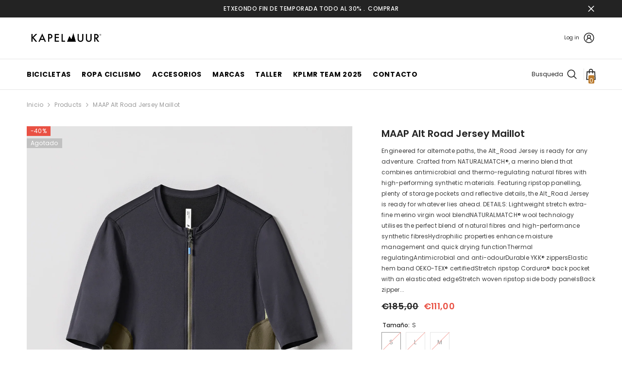

--- FILE ---
content_type: text/html; charset=utf-8
request_url: https://www.kapelmuur.es/products/alt-road-jersey-black?variant=47348910752068&section_id=template--21257883877700__main
body_size: 11516
content:
<div id="shopify-section-template--21257883877700__main" class="shopify-section"><link href="//www.kapelmuur.es/cdn/shop/t/5/assets/component-product.css?v=43660858851249573231711983004" rel="stylesheet" type="text/css" media="all" />
<link href="//www.kapelmuur.es/cdn/shop/t/5/assets/component-review.css?v=100129706126506303331711983004" rel="stylesheet" type="text/css" media="all" />
<link href="//www.kapelmuur.es/cdn/shop/t/5/assets/component-price.css?v=38426839505703049471711983003" rel="stylesheet" type="text/css" media="all" />
<link href="//www.kapelmuur.es/cdn/shop/t/5/assets/component-badge.css?v=20633729062276667811711983002" rel="stylesheet" type="text/css" media="all" />
<link href="//www.kapelmuur.es/cdn/shop/t/5/assets/component-rte.css?v=131583500676987604941711983004" rel="stylesheet" type="text/css" media="all" />
<link href="//www.kapelmuur.es/cdn/shop/t/5/assets/component-share.css?v=38383599121620234941711983004" rel="stylesheet" type="text/css" media="all" />
<link href="//www.kapelmuur.es/cdn/shop/t/5/assets/component-tab.css?v=179871520493297054841711983004" rel="stylesheet" type="text/css" media="all" />
<link href="//www.kapelmuur.es/cdn/shop/t/5/assets/component-product-form.css?v=140087122189431595481711983004" rel="stylesheet" type="text/css" media="all" />
<link href="//www.kapelmuur.es/cdn/shop/t/5/assets/component-grid.css?v=14116691739327510611711983003" rel="stylesheet" type="text/css" media="all" />




    <style type="text/css">
    #ProductSection-template--21257883877700__main .productView-thumbnail .productView-thumbnail-link:after{
        padding-bottom: 148%;
    }

    #ProductSection-template--21257883877700__main .cursor-wrapper .counter {
        color: #191919;
    }

    #ProductSection-template--21257883877700__main .cursor-wrapper .counter #count-image:before {
        background-color: #191919;
    }

    #ProductSection-template--21257883877700__main .custom-cursor__inner .arrow:before,
    #ProductSection-template--21257883877700__main .custom-cursor__inner .arrow:after {
        background-color: #000000;
    }

    #ProductSection-template--21257883877700__main .tabs-contents .toggleLink,
    #ProductSection-template--21257883877700__main .tabs .tab .tab-title {
        font-size: 18px;
        font-weight: 600;
        text-transform: none;
        padding-top: 15px;
        padding-bottom: 15px;
    }

    

    

    @media (max-width: 550px) {
        #ProductSection-template--21257883877700__main .tabs-contents .toggleLink,
        #ProductSection-template--21257883877700__main .tabs .tab .tab-title {
            font-size: 16px;
        }
    }

    @media (max-width: 767px) {
        #ProductSection-template--21257883877700__main {
            padding-top: 0px;
            padding-bottom: 0px;
        }
    }

    @media (min-width: 1025px) {
        
    }

    @media (min-width: 768px) and (max-width: 1199px) {
        #ProductSection-template--21257883877700__main {
            padding-top: 0px;
            padding-bottom: 0px;
        }
    }

    @media (min-width: 1200px) {
        #ProductSection-template--21257883877700__main {
            padding-top: 0px;
            padding-bottom: 0px;
        }
    }
</style>
<script>
    window.product_inven_array_8726429598020 = {
        
            '47348910752068': '0',
        
            '47349039432004': '0',
        
            '47349039464772': '0',
        
    };

    window.selling_array_8726429598020 = {
        
            '47348910752068': 'deny',
        
            '47349039432004': 'deny',
        
            '47349039464772': 'deny',
        
    };

    window.subtotal = {
        show: true,
        style: 1,
        text: `Añadir a carrito - [value]`
    };
  
    window.variant_image_group = 'false';
  
</script><link rel="stylesheet" href="//www.kapelmuur.es/cdn/shop/t/5/assets/component-fancybox.css?v=162524859697928915511711983003" media="print" onload="this.media='all'">
    <noscript><link href="//www.kapelmuur.es/cdn/shop/t/5/assets/component-fancybox.css?v=162524859697928915511711983003" rel="stylesheet" type="text/css" media="all" /></noscript><div class="product-details product-default" data-section-id="template--21257883877700__main" data-section-type="product" id="ProductSection-template--21257883877700__main" data-has-combo="false" data-image-opo>
    
<div class="productView-moreItem moreItem-breadcrumb "
            style="--spacing-top: 10px;
            --spacing-bottom: 20px;
            --spacing-top-mb: 0px;
            --spacing-bottom-mb: 0px;
            --breadcrumb-bg:rgba(0,0,0,0);
            --breadcrumb-mb-bg: #f6f6f6;
            "
        >
            
                <div class="breadcrumb-bg">
            
                <div class="container">
                    

<link href="//www.kapelmuur.es/cdn/shop/t/5/assets/component-breadcrumb.css?v=44178794156411635951711983002" rel="stylesheet" type="text/css" media="all" /><breadcrumb-component class="breadcrumb-container style--line_clamp_1 scroll-trigger animate--slide-in" data-collection-title="" data-collection-all="/collections/all">
        <nav class="breadcrumb breadcrumb-left" role="navigation" aria-label="breadcrumbs">
        <a class="link home-link" href="/">Inicio</a><span class="separate" aria-hidden="true"><svg xmlns="http://www.w3.org/2000/svg" viewBox="0 0 24 24"><path d="M 7.75 1.34375 L 6.25 2.65625 L 14.65625 12 L 6.25 21.34375 L 7.75 22.65625 L 16.75 12.65625 L 17.34375 12 L 16.75 11.34375 Z"></path></svg></span>
                <span>MAAP Alt Road Jersey Maillot</span><span class="observe-element" style="width: 1px; height: 1px; background: transparent; display: inline-block; flex-shrink: 0;"></span>
        </nav>
    </breadcrumb-component>
    <script type="text/javascript">
        if (typeof breadcrumbComponentDeclare == 'undefined') {
            class BreadcrumbComponent extends HTMLElement {
                constructor() {
                    super();
                    this.firstPostCollection();
                    this.getCollection();
                }

                connectedCallback() {
                    this.firstLink = this.querySelector('.link.home-link')
                    this.lastLink = this.querySelector('.observe-element')
                    this.classList.add('initialized');
                    this.initObservers();
                }

                static createHandler(position = 'first', breadcrumb = null) {
                    const handler = (entries, observer) => {
                        entries.forEach(entry => {
                            if (breadcrumb == null) return observer.disconnect();
                            if (entry.isIntersecting ) {
                                breadcrumb.classList.add(`disable-${position}`);
                            } else {
                                breadcrumb.classList.remove(`disable-${position}`);
                            }
                        })
                    }
                    return handler;
                }

                initObservers() {
                    const scrollToFirstHandler = BreadcrumbComponent.createHandler('first', this);
                    const scrollToLastHandler = BreadcrumbComponent.createHandler('last', this);
                    
                    this.scrollToFirstObserver = new IntersectionObserver(scrollToFirstHandler, { threshold: 1 });
                    this.scrollToLastObserver = new IntersectionObserver(scrollToLastHandler, { threshold: 0.6 });

                    this.scrollToFirstObserver.observe(this.firstLink);
                    this.scrollToLastObserver.observe(this.lastLink);
                }

                firstPostCollection() {
                    if (!document.body.matches('.template-collection')) return;
                    this.postCollection(true);
                    this.checkCollection();
                }

                postCollection(showCollection) {
                    const title = this.dataset.collectionTitle ? this.dataset.collectionTitle : "Products";
                    let collection = {name: title, url: window.location.pathname, show: showCollection};
                    localStorage.setItem('_breadcrumb_collection', JSON.stringify(collection));
                }

                checkCollection() {
                    document.addEventListener("click", (event) => {
                        const target = event.target;
                        if (!target.matches('.card-link')) return;
                        target.closest('.shopify-section[id*="product-grid"]') == null ? this.postCollection(false) : this.postCollection(true);
                    });
                }

                getCollection() {
                    if (!document.body.matches('.template-product')) return;
                    const collection = JSON.parse(localStorage.getItem('_breadcrumb_collection'));
                    let checkCollection = document.referrer.indexOf('/collections/') !== -1 && (new URL(document.referrer)).pathname == collection.url && collection && collection.show ? true : false;
                    const breadcrumb = `<a class="breadcrumb-collection animate--text" href="${checkCollection ? collection.url : this.dataset.collectionAll}">${checkCollection ? collection.name : "Products"}</a><span class="separate animate--text" aria-hidden="true"><svg xmlns="http://www.w3.org/2000/svg" viewBox="0 0 24 24"><path d="M 7.75 1.34375 L 6.25 2.65625 L 14.65625 12 L 6.25 21.34375 L 7.75 22.65625 L 16.75 12.65625 L 17.34375 12 L 16.75 11.34375 Z"></path></svg></span>`;
                    this.querySelectorAll('.separate')[0]?.insertAdjacentHTML("afterend", breadcrumb);
                }
            }   

            window.addEventListener('load', () => {
                customElements.define('breadcrumb-component', BreadcrumbComponent);
            })

            var breadcrumbComponentDeclare = BreadcrumbComponent;
        }
    </script>
                </div>
            
                </div>
            
        </div>
    
    <div class="container productView-container">
        <div class="productView halo-productView layout-3 positionMainImage--left productView-sticky" data-product-handle="alt-road-jersey-black"><div class="productView-top">
                    <div class="halo-productView-left productView-images clearfix scroll-trigger animate--fade-in" data-image-gallery><div class="cursor-wrapper handleMouseLeave">
                                <div class="custom-cursor custom-cursor__outer">
                                    <div class="custom-cursor custom-cursor__inner">
                                        <span class="arrow arrow-bar fadeIn"></span>
                                    </div>
                                </div>
                            </div><div class="productView-images-wrapper" data-video-popup>
                            <div class="productView-image-wrapper"><div class="productView-badge badge-left halo-productBadges halo-productBadges--left date-70447735 date1-815" data-new-badge-number="30"><span class="badge sale-badge" aria-hidden="true">-40%</span><span class="badge sold-out-badge" aria-hidden="true">
                Agotado
            </span></div>
<div class="productView-nav style-1 image-fit-unset" 
                                    data-image-gallery-main
                                    data-arrows-desk="false"
                                    data-arrows-mobi="true"
                                    data-counter-mobi="true"
                                    data-media-count="7"
                                ><div class="productView-image productView-image-adapt fit-unset" data-index="1">
                                                    <div class="productView-img-container product-single__media" data-media-id="46073157517636"
                                                        
                                                    >
                                                        <div 
                                                            class="media" 
                                                             
                                                             data-fancybox="images" href="//www.kapelmuur.es/cdn/shop/files/Alt_RoadJersey_Black_PRODUCT_CARD_HERO.jpg?v=1699459499" 
                                                        >
                                                            <img id="product-featured-image-46073157517636"
                                                                srcset="//www.kapelmuur.es/cdn/shop/files/Alt_RoadJersey_Black_PRODUCT_CARD_HERO.jpg?v=1699459499"
                                                                src="//www.kapelmuur.es/cdn/shop/files/Alt_RoadJersey_Black_PRODUCT_CARD_HERO.jpg?v=1699459499"
                                                                alt=""
                                                                sizes="(min-width: 2000px) 1500px, (min-width: 1200px) 1200px, (min-width: 768px) calc((100vw - 30px) / 2), calc(100vw - 20px)"
                                                                width="1280"
                                                                height="1800"
                                                                data-sizes="auto"
                                                                data-main-image
                                                                data-index="1"
                                                                data-cursor-image
                                                                
                                                            /></div>
                                                    </div>
                                                </div><div class="productView-image productView-image-adapt fit-unset" data-index="2">
                                                    <div class="productView-img-container product-single__media" data-media-id="46073157583172"
                                                        
                                                    >
                                                        <div 
                                                            class="media" 
                                                             
                                                             data-fancybox="images" href="//www.kapelmuur.es/cdn/shop/files/Alt_RoadJersey_Black_PDP_SPECS_01_DESKTOP_VARIANT_02.jpg?v=1699459498" 
                                                        >
                                                            <img id="product-featured-image-46073157583172"
                                                                srcset="//www.kapelmuur.es/cdn/shop/files/Alt_RoadJersey_Black_PDP_SPECS_01_DESKTOP_VARIANT_02.jpg?v=1699459498"
                                                                src="//www.kapelmuur.es/cdn/shop/files/Alt_RoadJersey_Black_PDP_SPECS_01_DESKTOP_VARIANT_02.jpg?v=1699459498"
                                                                alt=""
                                                                sizes="(min-width: 2000px) 1500px, (min-width: 1200px) 1200px, (min-width: 768px) calc((100vw - 30px) / 2), calc(100vw - 20px)"
                                                                width="1024"
                                                                height="1280"
                                                                data-sizes="auto"
                                                                data-main-image
                                                                data-index="2"
                                                                data-cursor-image
                                                                
                                                            /></div>
                                                    </div>
                                                </div><div class="productView-image productView-image-adapt fit-unset" data-index="3">
                                                    <div class="productView-img-container product-single__media" data-media-id="46073368346948"
                                                        
                                                    >
                                                        <div 
                                                            class="media" 
                                                             
                                                             data-fancybox="images" href="//www.kapelmuur.es/cdn/shop/files/Alt_RoadJersey_Natural_PDP_SPECS_01_DESKTOP_VARIANT_02.jpg?v=1699459967" 
                                                        >
                                                            <img id="product-featured-image-46073368346948"
                                                                srcset="//www.kapelmuur.es/cdn/shop/files/Alt_RoadJersey_Natural_PDP_SPECS_01_DESKTOP_VARIANT_02.jpg?v=1699459967"
                                                                src="//www.kapelmuur.es/cdn/shop/files/Alt_RoadJersey_Natural_PDP_SPECS_01_DESKTOP_VARIANT_02.jpg?v=1699459967"
                                                                alt=""
                                                                sizes="(min-width: 2000px) 1500px, (min-width: 1200px) 1200px, (min-width: 768px) calc((100vw - 30px) / 2), calc(100vw - 20px)"
                                                                width="1024"
                                                                height="1280"
                                                                data-sizes="auto"
                                                                data-main-image
                                                                data-index="3"
                                                                data-cursor-image
                                                                
                                                            /></div>
                                                    </div>
                                                </div><div class="productView-image productView-image-adapt fit-unset" data-index="4">
                                                    <div class="productView-img-container product-single__media" data-media-id="46073368412484"
                                                        
                                                    >
                                                        <div 
                                                            class="media" 
                                                             
                                                             data-fancybox="images" href="//www.kapelmuur.es/cdn/shop/files/Alt_RoadJersey_Natural_PRODUCT_CARD_HERO.jpg?v=1699459968" 
                                                        >
                                                            <img id="product-featured-image-46073368412484"
                                                                srcset="//www.kapelmuur.es/cdn/shop/files/Alt_RoadJersey_Natural_PRODUCT_CARD_HERO.jpg?v=1699459968"
                                                                src="//www.kapelmuur.es/cdn/shop/files/Alt_RoadJersey_Natural_PRODUCT_CARD_HERO.jpg?v=1699459968"
                                                                alt=""
                                                                sizes="(min-width: 2000px) 1500px, (min-width: 1200px) 1200px, (min-width: 768px) calc((100vw - 30px) / 2), calc(100vw - 20px)"
                                                                width="1280"
                                                                height="1800"
                                                                data-sizes="auto"
                                                                data-main-image
                                                                data-index="4"
                                                                data-cursor-image
                                                                
                                                            /></div>
                                                    </div>
                                                </div><div class="productView-image productView-image-adapt fit-unset" data-index="5">
                                                    <div class="productView-img-container product-single__media" data-media-id="46073368478020"
                                                        
                                                    >
                                                        <div 
                                                            class="media" 
                                                             
                                                             data-fancybox="images" href="//www.kapelmuur.es/cdn/shop/files/Alt_RoadJersey_Nightshade_PDP_ADDITIONAL_IMAGES_02_DESKTOP.jpg?v=1699459968" 
                                                        >
                                                            <img id="product-featured-image-46073368478020"
                                                                srcset="//www.kapelmuur.es/cdn/shop/files/Alt_RoadJersey_Nightshade_PDP_ADDITIONAL_IMAGES_02_DESKTOP.jpg?v=1699459968"
                                                                src="//www.kapelmuur.es/cdn/shop/files/Alt_RoadJersey_Nightshade_PDP_ADDITIONAL_IMAGES_02_DESKTOP.jpg?v=1699459968"
                                                                alt=""
                                                                sizes="(min-width: 2000px) 1500px, (min-width: 1200px) 1200px, (min-width: 768px) calc((100vw - 30px) / 2), calc(100vw - 20px)"
                                                                width="1280"
                                                                height="1600"
                                                                data-sizes="auto"
                                                                data-main-image
                                                                data-index="5"
                                                                data-cursor-image
                                                                
                                                            /></div>
                                                    </div>
                                                </div><div class="productView-image productView-image-adapt fit-unset" data-index="6">
                                                    <div class="productView-img-container product-single__media" data-media-id="46073397182788"
                                                        
                                                    >
                                                        <div 
                                                            class="media" 
                                                             
                                                             data-fancybox="images" href="//www.kapelmuur.es/cdn/shop/files/Alt_RoadJersey_Nightshade_PRODUCT_CARD_HERO.jpg?v=1699460033" 
                                                        >
                                                            <img id="product-featured-image-46073397182788"
                                                                srcset="//www.kapelmuur.es/cdn/shop/files/Alt_RoadJersey_Nightshade_PRODUCT_CARD_HERO.jpg?v=1699460033"
                                                                src="//www.kapelmuur.es/cdn/shop/files/Alt_RoadJersey_Nightshade_PRODUCT_CARD_HERO.jpg?v=1699460033"
                                                                alt=""
                                                                sizes="(min-width: 2000px) 1500px, (min-width: 1200px) 1200px, (min-width: 768px) calc((100vw - 30px) / 2), calc(100vw - 20px)"
                                                                width="1280"
                                                                height="1800"
                                                                data-sizes="auto"
                                                                data-main-image
                                                                data-index="6"
                                                                data-cursor-image
                                                                
                                                            /></div>
                                                    </div>
                                                </div><div class="productView-image productView-image-adapt fit-unset" data-index="7">
                                                    <div class="productView-img-container product-single__media" data-media-id="46073410781508"
                                                        
                                                    >
                                                        <div 
                                                            class="media" 
                                                             
                                                             data-fancybox="images" href="//www.kapelmuur.es/cdn/shop/files/Alt_RoadJersey_Nightshade_PRODUCT_CARD_HERO_8a84b0e0-2607-41a7-92db-1cccb7065292.jpg?v=1699460064" 
                                                        >
                                                            <img id="product-featured-image-46073410781508"
                                                                srcset="//www.kapelmuur.es/cdn/shop/files/Alt_RoadJersey_Nightshade_PRODUCT_CARD_HERO_8a84b0e0-2607-41a7-92db-1cccb7065292.jpg?v=1699460064"
                                                                src="//www.kapelmuur.es/cdn/shop/files/Alt_RoadJersey_Nightshade_PRODUCT_CARD_HERO_8a84b0e0-2607-41a7-92db-1cccb7065292.jpg?v=1699460064"
                                                                alt=""
                                                                sizes="(min-width: 2000px) 1500px, (min-width: 1200px) 1200px, (min-width: 768px) calc((100vw - 30px) / 2), calc(100vw - 20px)"
                                                                width="1280"
                                                                height="1800"
                                                                data-sizes="auto"
                                                                data-main-image
                                                                data-index="7"
                                                                data-cursor-image
                                                                
                                                            /></div>
                                                    </div>
                                                </div></div><div class="productView-videoPopup"></div><div class="productView-iconZoom">
                                        <svg  class="icon icon-zoom-1" xmlns="http://www.w3.org/2000/svg" aria-hidden="true" focusable="false" role="presentation" viewBox="0 0 448 512"><path d="M416 176V86.63L246.6 256L416 425.4V336c0-8.844 7.156-16 16-16s16 7.156 16 16v128c0 8.844-7.156 16-16 16h-128c-8.844 0-16-7.156-16-16s7.156-16 16-16h89.38L224 278.6L54.63 448H144C152.8 448 160 455.2 160 464S152.8 480 144 480h-128C7.156 480 0 472.8 0 464v-128C0 327.2 7.156 320 16 320S32 327.2 32 336v89.38L201.4 256L32 86.63V176C32 184.8 24.84 192 16 192S0 184.8 0 176v-128C0 39.16 7.156 32 16 32h128C152.8 32 160 39.16 160 48S152.8 64 144 64H54.63L224 233.4L393.4 64H304C295.2 64 288 56.84 288 48S295.2 32 304 32h128C440.8 32 448 39.16 448 48v128C448 184.8 440.8 192 432 192S416 184.8 416 176z"></path></svg>
                                    </div></div><div class="productView-thumbnail-wrapper">
                                    <div class="productView-for clearfix" data-max-thumbnail-to-show="4"><div class="productView-thumbnail" data-media-id="template--21257883877700__main-46073157517636">
                                                        <div class="productView-thumbnail-link" data-image="//www.kapelmuur.es/cdn/shop/files/Alt_RoadJersey_Black_PRODUCT_CARD_HERO_large.jpg?v=1699459499">
                                                            <img srcset="//www.kapelmuur.es/cdn/shop/files/Alt_RoadJersey_Black_PRODUCT_CARD_HERO_medium.jpg?v=1699459499" src="//www.kapelmuur.es/cdn/shop/files/Alt_RoadJersey_Black_PRODUCT_CARD_HERO_medium.jpg?v=1699459499" alt="MAAP Alt Road Jersey Maillot"  /></div>
                                                    </div><div class="productView-thumbnail" data-media-id="template--21257883877700__main-46073157583172">
                                                        <div class="productView-thumbnail-link" data-image="//www.kapelmuur.es/cdn/shop/files/Alt_RoadJersey_Black_PDP_SPECS_01_DESKTOP_VARIANT_02_large.jpg?v=1699459498">
                                                            <img srcset="//www.kapelmuur.es/cdn/shop/files/Alt_RoadJersey_Black_PDP_SPECS_01_DESKTOP_VARIANT_02_medium.jpg?v=1699459498" src="//www.kapelmuur.es/cdn/shop/files/Alt_RoadJersey_Black_PDP_SPECS_01_DESKTOP_VARIANT_02_medium.jpg?v=1699459498" alt="MAAP Alt Road Jersey Maillot"  /></div>
                                                    </div><div class="productView-thumbnail" data-media-id="template--21257883877700__main-46073368346948">
                                                        <div class="productView-thumbnail-link" data-image="//www.kapelmuur.es/cdn/shop/files/Alt_RoadJersey_Natural_PDP_SPECS_01_DESKTOP_VARIANT_02_large.jpg?v=1699459967">
                                                            <img srcset="//www.kapelmuur.es/cdn/shop/files/Alt_RoadJersey_Natural_PDP_SPECS_01_DESKTOP_VARIANT_02_medium.jpg?v=1699459967" src="//www.kapelmuur.es/cdn/shop/files/Alt_RoadJersey_Natural_PDP_SPECS_01_DESKTOP_VARIANT_02_medium.jpg?v=1699459967" alt="MAAP Alt Road Jersey Maillot"  /></div>
                                                    </div><div class="productView-thumbnail" data-media-id="template--21257883877700__main-46073368412484">
                                                        <div class="productView-thumbnail-link" data-image="//www.kapelmuur.es/cdn/shop/files/Alt_RoadJersey_Natural_PRODUCT_CARD_HERO_large.jpg?v=1699459968">
                                                            <img srcset="//www.kapelmuur.es/cdn/shop/files/Alt_RoadJersey_Natural_PRODUCT_CARD_HERO_medium.jpg?v=1699459968" src="//www.kapelmuur.es/cdn/shop/files/Alt_RoadJersey_Natural_PRODUCT_CARD_HERO_medium.jpg?v=1699459968" alt="MAAP Alt Road Jersey Maillot"  /></div>
                                                    </div><div class="productView-thumbnail" data-media-id="template--21257883877700__main-46073368478020">
                                                        <div class="productView-thumbnail-link" data-image="//www.kapelmuur.es/cdn/shop/files/Alt_RoadJersey_Nightshade_PDP_ADDITIONAL_IMAGES_02_DESKTOP_large.jpg?v=1699459968">
                                                            <img srcset="//www.kapelmuur.es/cdn/shop/files/Alt_RoadJersey_Nightshade_PDP_ADDITIONAL_IMAGES_02_DESKTOP_medium.jpg?v=1699459968" src="//www.kapelmuur.es/cdn/shop/files/Alt_RoadJersey_Nightshade_PDP_ADDITIONAL_IMAGES_02_DESKTOP_medium.jpg?v=1699459968" alt="MAAP Alt Road Jersey Maillot"  /></div>
                                                    </div><div class="productView-thumbnail" data-media-id="template--21257883877700__main-46073397182788">
                                                        <div class="productView-thumbnail-link" data-image="//www.kapelmuur.es/cdn/shop/files/Alt_RoadJersey_Nightshade_PRODUCT_CARD_HERO_large.jpg?v=1699460033">
                                                            <img srcset="//www.kapelmuur.es/cdn/shop/files/Alt_RoadJersey_Nightshade_PRODUCT_CARD_HERO_medium.jpg?v=1699460033" src="//www.kapelmuur.es/cdn/shop/files/Alt_RoadJersey_Nightshade_PRODUCT_CARD_HERO_medium.jpg?v=1699460033" alt="MAAP Alt Road Jersey Maillot"  /></div>
                                                    </div><div class="productView-thumbnail" data-media-id="template--21257883877700__main-46073410781508">
                                                        <div class="productView-thumbnail-link" data-image="//www.kapelmuur.es/cdn/shop/files/Alt_RoadJersey_Nightshade_PRODUCT_CARD_HERO_8a84b0e0-2607-41a7-92db-1cccb7065292_large.jpg?v=1699460064">
                                                            <img srcset="//www.kapelmuur.es/cdn/shop/files/Alt_RoadJersey_Nightshade_PRODUCT_CARD_HERO_8a84b0e0-2607-41a7-92db-1cccb7065292_medium.jpg?v=1699460064" src="//www.kapelmuur.es/cdn/shop/files/Alt_RoadJersey_Nightshade_PRODUCT_CARD_HERO_8a84b0e0-2607-41a7-92db-1cccb7065292_medium.jpg?v=1699460064" alt="MAAP Alt Road Jersey Maillot"  /></div>
                                                    </div></div>
                                </div></div>
                    </div>
                    <div class="halo-productView-right productView-details clearfix">
                        <div class="productView-product clearfix"><div class="productView-moreItem scroll-trigger animate--slide-in"
                                            style="--spacing-top: 0px;
                                            --spacing-bottom: 10px"
                                        >
                                            <h1 class="productView-title" style="--color-title: #232323;--fontsize-text: 20px;--fontsize-mb-text: 18px;"><span>MAAP Alt Road Jersey Maillot</span></h1>
                                        </div><div class="productView-moreItem scroll-trigger animate--slide-in"
                                            style="--spacing-top: 0px;
                                            --spacing-bottom: 12px"
                                        >
                                            <div class="productView-desc halo-text-format" 
        style="--color-text: #3c3c3c;
        --fontsize-text: 12px"
    >
        Engineered for alternate paths, the Alt_Road Jersey is ready for any adventure. Crafted from NATURALMATCH®, a merino blend that combines antimicrobial and thermo-regulating natural fibres with high-performing synthetic materials. Featuring ripstop panelling, plenty of storage pockets and reflective details, the Alt_Road Jersey is ready for whatever lies ahead. DETAILS: Lightweight stretch extra-fine merino virgin wool blendNATURALMATCH® wool technology utilises the perfect blend of natural fibres and high-performance synthetic fibresHydrophilic properties enhance moisture management and quick drying functionThermal regulatingAntimicrobial and anti-odourDurable YKK® zippersElastic hem band OEKO-TEX® certifiedStretch ripstop Cordura® back pocket with an elasticated edgeStretch woven ripstop side body panelsBack zipper...
    </div>
                                        </div>
                                        <div class="productView-moreItem scroll-trigger animate--slide-in"
                                            style="--spacing-top: 0px;
                                            --spacing-bottom: 17px;
                                            --fontsize-text: 18px"
                                        >
                                            
                                                <div class="productView-price no-js-hidden clearfix" id="product-price-8726429598020"><div class="price price--medium price--sold-out  price--on-sale ">
    <dl><div class="price__regular"><dd class="price__last"><span class="price-item price-item--regular">€111,00</span></dd>
        </div>
        <div class="price__sale"><dd class="price__compare"><s class="price-item price-item--regular">€185,00</s></dd><dd class="price__last"><span class="price-item price-item--sale">€111,00</span></dd></div>
        <small class="unit-price caption hidden">
            <dt class="visually-hidden">Unit price</dt>
            <dd class="price__last"><span></span><span aria-hidden="true">/</span><span class="visually-hidden">&nbsp;per&nbsp;</span><span></span></dd>
        </small>
    </dl>
</div>
</div>
                                            
                                        </div>
                                            <div class="productView-moreItem productView-moreItem-product-variant scroll-trigger animate--slide-in"
                                                style="--spacing-top: 0px;
                                                --spacing-bottom: 0px"
                                            >
                                                <div class="productView-options" style="--color-border: #e6e6e6"><div class="productView-variants halo-productOptions" id="product-option-8726429598020"  data-type="button"><variant-radios class="no-js-hidden product-option has-default" data-product="8726429598020" data-section="template--21257883877700__main" data-url="/products/alt-road-jersey-black"><fieldset class="js product-form__input clearfix" data-product-attribute="set-rectangle" data-option-index="0">
                            <legend class="form__label">
                                Tamaño:
                                <span data-header-option>
                                    S
                                </span>
                            </legend><input class="product-form__radio" type="radio" id="option-8726429598020-Tamaño-0"
                                        name="Tamaño"
                                        value="S"
                                        checked
                                        
                                        data-variant-id="47348910752068"
                                    ><label class="product-form__label soldout" for="option-8726429598020-Tamaño-0" data-variant-id="47348910752068">
                                            <span class="text">S</span>
                                        </label><input class="product-form__radio" type="radio" id="option-8726429598020-Tamaño-1"
                                        name="Tamaño"
                                        value="L"
                                        
                                        
                                        data-variant-id="47349039432004"
                                    ><label class="product-form__label soldout" for="option-8726429598020-Tamaño-1" data-variant-id="47349039432004">
                                            <span class="text">L</span>
                                        </label><input class="product-form__radio" type="radio" id="option-8726429598020-Tamaño-2"
                                        name="Tamaño"
                                        value="M"
                                        
                                        
                                        data-variant-id="47349039464772"
                                    ><label class="product-form__label soldout" for="option-8726429598020-Tamaño-2" data-variant-id="47349039464772">
                                            <span class="text">M</span>
                                        </label></fieldset><fieldset class="js product-form__input product-form__swatch clearfix" data-product-attribute="set-rectangle" data-option-index="1">
                            <legend class="form__label">
                                Color:
                                <span data-header-option>
                                    BLACK
                                </span>
                            </legend><input class="product-form__radio" type="radio" id="option-8726429598020-Color-0"
                                        name="Color"
                                        value="BLACK"
                                        checked
                                        
                                        data-variant-id="47348910752068"
                                    ><label class="product-form__label soldout" name="Color" for="option-8726429598020-Color-0" data-variant-id="47348910752068">
                                            <span
                                                class="pattern"
                                                style="background-color: black; background-image: url(//www.kapelmuur.es/cdn/shop/files/Alt_RoadJersey_Black_PRODUCT_CARD_HERO_130x.jpg?v=1699459499);"
                                            ></span>
                                            
                                                <span class="expand">
                                                    <img srcset="//www.kapelmuur.es/cdn/shop/files/Alt_RoadJersey_Black_PRODUCT_CARD_HERO_75x.jpg?v=1699459499" src="//www.kapelmuur.es/cdn/shop/files/Alt_RoadJersey_Black_PRODUCT_CARD_HERO_75x.jpg?v=1699459499" sizes="75px" loading="lazy">
                                                </span>
                                            
                                        </label><input class="product-form__radio" type="radio" id="option-8726429598020-Color-1"
                                        name="Color"
                                        value="NATURAL"
                                        
                                        
                                        data-variant-id="47349039432004"
                                    ><label class="product-form__label soldout" name="Color" for="option-8726429598020-Color-1" data-variant-id="47349039432004">
                                            <span
                                                class="pattern"
                                                style="background-color: natural; background-image: url(//www.kapelmuur.es/cdn/shop/files/Alt_RoadJersey_Natural_PRODUCT_CARD_HERO_130x.jpg?v=1699459968);"
                                            ></span>
                                            
                                                <span class="expand">
                                                    <img srcset="//www.kapelmuur.es/cdn/shop/files/Alt_RoadJersey_Natural_PRODUCT_CARD_HERO_75x.jpg?v=1699459968" src="//www.kapelmuur.es/cdn/shop/files/Alt_RoadJersey_Natural_PRODUCT_CARD_HERO_75x.jpg?v=1699459968" sizes="75px" loading="lazy">
                                                </span>
                                            
                                        </label><input class="product-form__radio" type="radio" id="option-8726429598020-Color-2"
                                        name="Color"
                                        value="NIGHTSHADE"
                                        
                                        
                                        data-variant-id="47349039464772"
                                    ><label class="product-form__label soldout" name="Color" for="option-8726429598020-Color-2" data-variant-id="47349039464772">
                                            <span
                                                class="pattern"
                                                style="background-color: nightshade; background-image: url(//www.kapelmuur.es/cdn/shop/files/Alt_RoadJersey_Nightshade_PRODUCT_CARD_HERO_130x.jpg?v=1699460033);"
                                            ></span>
                                            
                                                <span class="expand">
                                                    <img srcset="//www.kapelmuur.es/cdn/shop/files/Alt_RoadJersey_Nightshade_PRODUCT_CARD_HERO_75x.jpg?v=1699460033" src="//www.kapelmuur.es/cdn/shop/files/Alt_RoadJersey_Nightshade_PRODUCT_CARD_HERO_75x.jpg?v=1699460033" sizes="75px" loading="lazy">
                                                </span>
                                            
                                        </label></fieldset><script type="application/json">
                        [{"id":47348910752068,"title":"S \/ BLACK","option1":"S","option2":"BLACK","option3":null,"sku":"","requires_shipping":true,"taxable":true,"featured_image":{"id":53251753771332,"product_id":8726429598020,"position":1,"created_at":"2023-11-08T17:04:56+01:00","updated_at":"2023-11-08T17:04:59+01:00","alt":null,"width":1280,"height":1800,"src":"\/\/www.kapelmuur.es\/cdn\/shop\/files\/Alt_RoadJersey_Black_PRODUCT_CARD_HERO.jpg?v=1699459499","variant_ids":[47348910752068]},"available":false,"name":"MAAP Alt Road Jersey Maillot - S \/ BLACK","public_title":"S \/ BLACK","options":["S","BLACK"],"price":11100,"weight":0,"compare_at_price":18500,"inventory_management":"shopify","barcode":"","featured_media":{"alt":null,"id":46073157517636,"position":1,"preview_image":{"aspect_ratio":0.711,"height":1800,"width":1280,"src":"\/\/www.kapelmuur.es\/cdn\/shop\/files\/Alt_RoadJersey_Black_PRODUCT_CARD_HERO.jpg?v=1699459499"}},"requires_selling_plan":false,"selling_plan_allocations":[]},{"id":47349039432004,"title":"L \/ NATURAL","option1":"L","option2":"NATURAL","option3":null,"sku":"","requires_shipping":true,"taxable":true,"featured_image":{"id":53251963027780,"product_id":8726429598020,"position":4,"created_at":"2023-11-08T17:12:45+01:00","updated_at":"2023-11-08T17:12:48+01:00","alt":null,"width":1280,"height":1800,"src":"\/\/www.kapelmuur.es\/cdn\/shop\/files\/Alt_RoadJersey_Natural_PRODUCT_CARD_HERO.jpg?v=1699459968","variant_ids":[47349039432004]},"available":false,"name":"MAAP Alt Road Jersey Maillot - L \/ NATURAL","public_title":"L \/ NATURAL","options":["L","NATURAL"],"price":11100,"weight":0,"compare_at_price":18500,"inventory_management":"shopify","barcode":"","featured_media":{"alt":null,"id":46073368412484,"position":4,"preview_image":{"aspect_ratio":0.711,"height":1800,"width":1280,"src":"\/\/www.kapelmuur.es\/cdn\/shop\/files\/Alt_RoadJersey_Natural_PRODUCT_CARD_HERO.jpg?v=1699459968"}},"requires_selling_plan":false,"selling_plan_allocations":[]},{"id":47349039464772,"title":"M \/ NIGHTSHADE","option1":"M","option2":"NIGHTSHADE","option3":null,"sku":"","requires_shipping":true,"taxable":true,"featured_image":{"id":53251989668164,"product_id":8726429598020,"position":6,"created_at":"2023-11-08T17:13:53+01:00","updated_at":"2023-11-08T17:13:53+01:00","alt":null,"width":1280,"height":1800,"src":"\/\/www.kapelmuur.es\/cdn\/shop\/files\/Alt_RoadJersey_Nightshade_PRODUCT_CARD_HERO.jpg?v=1699460033","variant_ids":[47349039464772]},"available":false,"name":"MAAP Alt Road Jersey Maillot - M \/ NIGHTSHADE","public_title":"M \/ NIGHTSHADE","options":["M","NIGHTSHADE"],"price":11100,"weight":0,"compare_at_price":18500,"inventory_management":"shopify","barcode":"","featured_media":{"alt":null,"id":46073397182788,"position":6,"preview_image":{"aspect_ratio":0.711,"height":1800,"width":1280,"src":"\/\/www.kapelmuur.es\/cdn\/shop\/files\/Alt_RoadJersey_Nightshade_PRODUCT_CARD_HERO.jpg?v=1699460033"}},"requires_selling_plan":false,"selling_plan_allocations":[]}]
                    </script>
                </variant-radios></div>
        <noscript>
            <div class="product-form__input">
                <label class="form__label" for="Variants-template--21257883877700__main">
                    Variates
                </label>
                <div class="select">
                <select name="id" id="Variants-template--21257883877700__main" class="select__select" form="product-form"><option
                            selected="selected"
                            disabled
                            value="47348910752068"
                        >
                            S / BLACK
 - Agotado
                            - €111,00
                        </option><option
                            
                            disabled
                            value="47349039432004"
                        >
                            L / NATURAL
 - Agotado
                            - €111,00
                        </option><option
                            
                            disabled
                            value="47349039464772"
                        >
                            M / NIGHTSHADE
 - Agotado
                            - €111,00
                        </option></select>
            </div>
          </div>
        </noscript></div>
                                            </div>
                                        
<div class="productView-moreItem scroll-trigger animate--slide-in"
                                            style="--spacing-top: 0px;
                                            --spacing-bottom: 12px"
                                        >
                                            
                                        </div>


                                            <div class="productView-moreItem"
                                                style="--spacing-top: 0px;
                                                --spacing-bottom: 15px"
                                            >
                                                <div class="productView-buttons"><form method="post" action="/cart/add" id="product-form-installment-8726429598020" accept-charset="UTF-8" class="installment caption-large" enctype="multipart/form-data"><input type="hidden" name="form_type" value="product" /><input type="hidden" name="utf8" value="✓" /><input type="hidden" name="id" value="47348910752068">
        
<input type="hidden" name="product-id" value="8726429598020" /><input type="hidden" name="section-id" value="template--21257883877700__main" /></form><product-form class="productView-form product-form"><form method="post" action="/cart/add" id="product-form-8726429598020" accept-charset="UTF-8" class="form" enctype="multipart/form-data" novalidate="novalidate" data-type="add-to-cart-form"><input type="hidden" name="form_type" value="product" /><input type="hidden" name="utf8" value="✓" /><div class="productView-group"><div class="productView-subtotal">
                            <span class="text">Subtotal: </span>
                            <span class="money-subtotal">€111,00</span>
                        </div><div class="pvGroup-row"><quantity-input class="productView-quantity quantity__group quantity__group--1 quantity__style--1 clearfix">
	    <label class="form-label quantity__label" for="quantity-8726429598020">
	        Quantity:
	    </label>
	    <div class="quantity__container">
		    <button type="button" name="minus" class="minus btn-quantity">
		    	<span class="visually-hidden">Decrease quantity for MAAP Alt Road Jersey Maillot</span>
		    </button>
		    <input class="form-input quantity__input" type="number" name="quantity" min="1" value="1" inputmode="numeric" pattern="[0-9]*" id="quantity-8726429598020" data-product="8726429598020" data-price="11100">
		    <button type="button" name="plus" class="plus btn-quantity">
		    	<span class="visually-hidden">Increase quantity for MAAP Alt Road Jersey Maillot</span>
		    </button>
	    </div>
	</quantity-input>
<div class="productView-groupTop">
                        <div class="productView-action productView-action-2 scroll-trigger animate--slide-in" style="--atc-color: #ffffff;--atc-bg-color: #232323;--atc-border-color: #232323;--atc-color-hover: #232323;--atc-bg-color-hover: #ffffff;--atc-border-color-hover: #232323">
                            <input type="hidden" name="id" value="47348910752068">
                            <div class="product-form__buttons"><button type="submit" name="add" data-btn-addToCart class="product-form__submit button" id="product-add-to-cart" disabled>Agotado</button></div>
                        </div></div>
                </div><div class="productView-groupBottom scroll-trigger animate--slide-in"><div class="productView-groupItem">
                            <div class="productView-payment"  id="product-checkout-8726429598020" style="--bin-color: #232323;--bin-bg-color: #ffffff;--bin-border-color: #acacac;--bin-color-hover: #ffffff;--bin-bg-color-hover: #232323;--bin-border-color-hover: #232323"> 
                                <div data-shopify="payment-button" class="shopify-payment-button"> <shopify-accelerated-checkout recommended="{&quot;supports_subs&quot;:true,&quot;supports_def_opts&quot;:false,&quot;name&quot;:&quot;shop_pay&quot;,&quot;wallet_params&quot;:{&quot;shopId&quot;:78672789828,&quot;merchantName&quot;:&quot;Kapelmuur&quot;,&quot;personalized&quot;:true}}" fallback="{&quot;supports_subs&quot;:true,&quot;supports_def_opts&quot;:true,&quot;name&quot;:&quot;buy_it_now&quot;,&quot;wallet_params&quot;:{}}" access-token="cfa3e72517d5991e13ada4988ea8b795" buyer-country="ES" buyer-locale="es" buyer-currency="EUR" variant-params="[{&quot;id&quot;:47348910752068,&quot;requiresShipping&quot;:true},{&quot;id&quot;:47349039432004,&quot;requiresShipping&quot;:true},{&quot;id&quot;:47349039464772,&quot;requiresShipping&quot;:true}]" shop-id="78672789828" enabled-flags="[&quot;d6d12da0&quot;]" disabled > <div class="shopify-payment-button__button" role="button" disabled aria-hidden="true" style="background-color: transparent; border: none"> <div class="shopify-payment-button__skeleton">&nbsp;</div> </div> <div class="shopify-payment-button__more-options shopify-payment-button__skeleton" role="button" disabled aria-hidden="true">&nbsp;</div> </shopify-accelerated-checkout> <small id="shopify-buyer-consent" class="hidden" aria-hidden="true" data-consent-type="subscription"> Este artículo es una compra recurrente o diferida. Al continuar, acepto la <span id="shopify-subscription-policy-button">política de cancelación</span> y autorizo a realizar cargos en mi forma de pago según los precios, la frecuencia y las fechas indicadas en esta página hasta que se prepare mi pedido o yo lo cancele, si está permitido. </small> </div>
                            </div>
                        </div>
                    </div></div><input type="hidden" name="product-id" value="8726429598020" /><input type="hidden" name="section-id" value="template--21257883877700__main" /></form></product-form><div class="productView-notifyMe halo-notifyMe scroll-trigger animate--slide-in" style="display: none;">
            <form method="post" action="/contact#ContactForm-notifyMe" id="ContactForm-notifyMe" accept-charset="UTF-8" class="notifyMe-form contact-form"><input type="hidden" name="form_type" value="contact" /><input type="hidden" name="utf8" value="✓" /><input type="hidden" name="contact[Form]" value="Notify me"/>
    <input type="hidden" class="halo-notify-product-site" name="contact[Shop name]" value="Kapelmuur"/>
    <input type="hidden" class="halo-notify-product-site-url" name="contact[Link]" value="https://www.kapelmuur.es"/>
    <input type="hidden" class="halo-notify-product-title" name="contact[Product title]" value="MAAP Alt Road Jersey Maillot" />
    <input type="hidden" class="halo-notify-product-link" name="contact[Product URL]" value="https://www.kapelmuur.es/products/alt-road-jersey-black"/>
    <input type="hidden" class="halo-notify-product-variant" name="contact[Product variant]" value="S / BLACK"/>

    <div class="form-field">
        <label class="form-label" for="halo-notify-email8726429598020">Leave your email and we will notify as soon as the product / variant is back in stock</label>
        <input class="form-input form-input-placeholder" type="email" name="contact[email]" required id="halo-notify-email8726429598020" placeholder="Insert your email">
        <button type="submit" class="button button-1" id="halo-btn-notify8726429598020" data-button-message="notifyMe">Subscribe</button>
    </div></form><div class="notifyMe-text"></div>
        </div></div>
                                            </div>
                                        
<div class="productView-moreItem scroll-trigger animate--slide-in"
                                            style="--spacing-top: 30px;
                                            --spacing-bottom: 0px;
                                            "
                                        >
                                            <complementary-products class="productView-complementary complementary-products style-2 no-js-hidden" id="complementary-product-data" data-complementary-product data-url="/recommendations/products?section_id=template--21257883877700__main&product_id=8726429598020&limit=10&intent=complementary"></complementary-products>
                                            <script src="//www.kapelmuur.es/cdn/shop/t/5/assets/build-complementary-products.js?v=73501869613274300751711983002" defer="defer"></script>
                                        </div></div>
                    </div>
                </div>
<link href="//www.kapelmuur.es/cdn/shop/t/5/assets/component-sticky-add-to-cart.css?v=69113619301122587791711983004" rel="stylesheet" type="text/css" media="all" />
                    <sticky-add-to-cart class="productView-stickyCart style-1" data-sticky-add-to-cart>
    <div class="container">
        <a href="javascript:void(0)" class="sticky-product-close close" data-close-sticky-add-to-cart>
            <svg xmlns="http://www.w3.org/2000/svg" viewBox="0 0 48 48" ><path d="M 38.982422 6.9707031 A 2.0002 2.0002 0 0 0 37.585938 7.5859375 L 24 21.171875 L 10.414062 7.5859375 A 2.0002 2.0002 0 0 0 8.9785156 6.9804688 A 2.0002 2.0002 0 0 0 7.5859375 10.414062 L 21.171875 24 L 7.5859375 37.585938 A 2.0002 2.0002 0 1 0 10.414062 40.414062 L 24 26.828125 L 37.585938 40.414062 A 2.0002 2.0002 0 1 0 40.414062 37.585938 L 26.828125 24 L 40.414062 10.414062 A 2.0002 2.0002 0 0 0 38.982422 6.9707031 z"/></svg>
        </a>
        <div class="sticky-product-wrapper">
            <div class="sticky-product clearfix"><div class="sticky-left">
                    <div class="sticky-image" data-image-sticky-add-to-cart>
                        <img srcset="//www.kapelmuur.es/cdn/shop/files/Alt_RoadJersey_Black_PRODUCT_CARD_HERO_1200x.jpg?v=1699459499" src="//www.kapelmuur.es/cdn/shop/files/Alt_RoadJersey_Black_PRODUCT_CARD_HERO_1200x.jpg?v=1699459499" alt="MAAP Alt Road Jersey Maillot" sizes="1200px" loading="lazy">
                    </div>
                    
                        <div class="sticky-info"><h4 class="sticky-title">
                                MAAP Alt Road Jersey Maillot
                            </h4>
                            
                                
                                
                                <div class="sticky-price has-compare-price">
                                    
                                        
                                            <s class="money-compare-price" data-compare-price="18500">€185,00</s>
                                        
                                    
                                    <span class="money-subtotal">€111,00</span>
                                </div>
                            
                        </div>
                    
                </div>
                <div class="sticky-right sticky-content">
                    
<div class="sticky-actions sticky-actions-2"><form method="post" action="/cart/add" id="product-form-sticky-8726429598020" accept-charset="UTF-8" class="form" enctype="multipart/form-data" novalidate="novalidate" data-type="add-to-cart-form"><input type="hidden" name="form_type" value="product" /><input type="hidden" name="utf8" value="✓" />
                            <input type="hidden" name="id" value="47348910752068"><button
                                    type="submit"
                                    name="add"
                                    data-btn-addToCart
                                    class="product-form__submit button button--primary"
                                    id="product-sticky-add-to-cart"
                                    disabled
                                >
                                    Agotado
                                </button><input type="hidden" name="product-id" value="8726429598020" /><input type="hidden" name="section-id" value="template--21257883877700__main" /></form>
                        
                            <div class="empty-add-cart-button-wrapper"><quantity-input class="productView-quantity quantity__group quantity__group--3 quantity__style--1 clearfix">
	    <label class="form-label quantity__label" for="quantity-8726429598020-3">
	        Quantity:
	    </label>
	    <div class="quantity__container">
		    <button type="button" name="minus" class="minus btn-quantity">
		    	<span class="visually-hidden">Decrease quantity for MAAP Alt Road Jersey Maillot</span>
		    </button>
		    <input class="form-input quantity__input" type="number" name="quantity" min="1" value="1" inputmode="numeric" pattern="[0-9]*" id="quantity-8726429598020-3" data-product="8726429598020" data-price="11100">
		    <button type="button" name="plus" class="plus btn-quantity">
		    	<span class="visually-hidden">Increase quantity for MAAP Alt Road Jersey Maillot</span>
		    </button>
	    </div>
	</quantity-input>
<button
                                        class="product-form__submit button button--primary"
                                        id="show-sticky-product">
                                            Añadir al carrito
                                    </button>
                            </div>
                        
                    </div></div>
            </div>
        </div>
        <a href="javascript:void(0)" class="sticky-product-expand" data-expand-sticky-add-to-cart>
            <svg xmlns="http://www.w3.org/2000/svg" viewBox="0 0 32 32" class="icon icon-cart stroke-w-0" aria-hidden="true" focusable="false" role="presentation" xmlns="http://www.w3.org/2000/svg"><path d="M 16 3 C 13.253906 3 11 5.253906 11 8 L 11 9 L 6.0625 9 L 6 9.9375 L 5 27.9375 L 4.9375 29 L 27.0625 29 L 27 27.9375 L 26 9.9375 L 25.9375 9 L 21 9 L 21 8 C 21 5.253906 18.746094 3 16 3 Z M 16 5 C 17.65625 5 19 6.34375 19 8 L 19 9 L 13 9 L 13 8 C 13 6.34375 14.34375 5 16 5 Z M 7.9375 11 L 11 11 L 11 14 L 13 14 L 13 11 L 19 11 L 19 14 L 21 14 L 21 11 L 24.0625 11 L 24.9375 27 L 7.0625 27 Z"/></svg>
        </a>
    </div>
    
    
        <div class="no-js-hidden product-option has-default sticky-product-mobile" data-product="8726429598020" data-section="template--21257883877700__main" data-url="/products/alt-road-jersey-black">
            <div class="sticky-product-mobile-header">
                <a href="javascript:void(0)" class="sticky-product-close close" data-close-sticky-mobile>
                    <svg xmlns="http://www.w3.org/2000/svg" version="1.0" viewBox="0 0 256.000000 256.000000" preserveAspectRatio="xMidYMid meet" ><g transform="translate(0.000000,256.000000) scale(0.100000,-0.100000)" fill="#000000" stroke="none"><path d="M34 2526 c-38 -38 -44 -76 -18 -116 9 -14 265 -274 568 -577 l551 -553 -551 -553 c-303 -303 -559 -563 -568 -577 -26 -40 -20 -78 18 -116 38 -38 76 -44 116 -18 14 9 274 265 578 568 l552 551 553 -551 c303 -303 563 -559 577 -568 40 -26 78 -20 116 18 38 38 44 76 18 116 -9 14 -265 274 -568 578 l-551 552 551 553 c303 303 559 563 568 577 26 40 20 78 -18 116 -38 38 -76 44 -116 18 -14 -9 -274 -265 -577 -568 l-553 -551 -552 551 c-304 303 -564 559 -578 568 -40 26 -78 20 -116 -18z"/></g></svg>
                </a>
            </div>
            <div class="sticky-product-mobile-content halo-productView-mobile">
                <div class="productView-thumbnail-wrapper is-hidden-desktop">
                    <div class="productView-for mobile clearfix" data-max-thumbnail-to-show="2"><div class="productView-thumbnail filter-maap-alt-road-jersey-maillot" data-media-id="template--21257883877700__main-46073157517636">
                                        <div class="productView-thumbnail-link animated-loading" data-image="//www.kapelmuur.es/cdn/shop/files/Alt_RoadJersey_Black_PRODUCT_CARD_HERO_1024x1024.jpg?v=1699459499">
                                            <img src="//www.kapelmuur.es/cdn/shop/files/Alt_RoadJersey_Black_PRODUCT_CARD_HERO.jpg?v=1699459499" alt="MAAP Alt Road Jersey Maillot" title="MAAP Alt Road Jersey Maillot" loading="lazy" />
                                        </div>
                                    </div><div class="productView-thumbnail filter-maap-alt-road-jersey-maillot" data-media-id="template--21257883877700__main-46073157583172">
                                        <div class="productView-thumbnail-link animated-loading" data-image="//www.kapelmuur.es/cdn/shop/files/Alt_RoadJersey_Black_PDP_SPECS_01_DESKTOP_VARIANT_02_1024x1024.jpg?v=1699459498">
                                            <img src="//www.kapelmuur.es/cdn/shop/files/Alt_RoadJersey_Black_PDP_SPECS_01_DESKTOP_VARIANT_02.jpg?v=1699459498" alt="MAAP Alt Road Jersey Maillot" title="MAAP Alt Road Jersey Maillot" loading="lazy" />
                                        </div>
                                    </div><div class="productView-thumbnail filter-maap-alt-road-jersey-maillot" data-media-id="template--21257883877700__main-46073368346948">
                                        <div class="productView-thumbnail-link animated-loading" data-image="//www.kapelmuur.es/cdn/shop/files/Alt_RoadJersey_Natural_PDP_SPECS_01_DESKTOP_VARIANT_02_1024x1024.jpg?v=1699459967">
                                            <img src="//www.kapelmuur.es/cdn/shop/files/Alt_RoadJersey_Natural_PDP_SPECS_01_DESKTOP_VARIANT_02.jpg?v=1699459967" alt="MAAP Alt Road Jersey Maillot" title="MAAP Alt Road Jersey Maillot" loading="lazy" />
                                        </div>
                                    </div><div class="productView-thumbnail filter-maap-alt-road-jersey-maillot" data-media-id="template--21257883877700__main-46073368412484">
                                        <div class="productView-thumbnail-link animated-loading" data-image="//www.kapelmuur.es/cdn/shop/files/Alt_RoadJersey_Natural_PRODUCT_CARD_HERO_1024x1024.jpg?v=1699459968">
                                            <img src="//www.kapelmuur.es/cdn/shop/files/Alt_RoadJersey_Natural_PRODUCT_CARD_HERO.jpg?v=1699459968" alt="MAAP Alt Road Jersey Maillot" title="MAAP Alt Road Jersey Maillot" loading="lazy" />
                                        </div>
                                    </div><div class="productView-thumbnail filter-maap-alt-road-jersey-maillot" data-media-id="template--21257883877700__main-46073368478020">
                                        <div class="productView-thumbnail-link animated-loading" data-image="//www.kapelmuur.es/cdn/shop/files/Alt_RoadJersey_Nightshade_PDP_ADDITIONAL_IMAGES_02_DESKTOP_1024x1024.jpg?v=1699459968">
                                            <img src="//www.kapelmuur.es/cdn/shop/files/Alt_RoadJersey_Nightshade_PDP_ADDITIONAL_IMAGES_02_DESKTOP.jpg?v=1699459968" alt="MAAP Alt Road Jersey Maillot" title="MAAP Alt Road Jersey Maillot" loading="lazy" />
                                        </div>
                                    </div><div class="productView-thumbnail filter-maap-alt-road-jersey-maillot" data-media-id="template--21257883877700__main-46073397182788">
                                        <div class="productView-thumbnail-link animated-loading" data-image="//www.kapelmuur.es/cdn/shop/files/Alt_RoadJersey_Nightshade_PRODUCT_CARD_HERO_1024x1024.jpg?v=1699460033">
                                            <img src="//www.kapelmuur.es/cdn/shop/files/Alt_RoadJersey_Nightshade_PRODUCT_CARD_HERO.jpg?v=1699460033" alt="MAAP Alt Road Jersey Maillot" title="MAAP Alt Road Jersey Maillot" loading="lazy" />
                                        </div>
                                    </div><div class="productView-thumbnail filter-maap-alt-road-jersey-maillot" data-media-id="template--21257883877700__main-46073410781508">
                                        <div class="productView-thumbnail-link animated-loading" data-image="//www.kapelmuur.es/cdn/shop/files/Alt_RoadJersey_Nightshade_PRODUCT_CARD_HERO_8a84b0e0-2607-41a7-92db-1cccb7065292_1024x1024.jpg?v=1699460064">
                                            <img src="//www.kapelmuur.es/cdn/shop/files/Alt_RoadJersey_Nightshade_PRODUCT_CARD_HERO_8a84b0e0-2607-41a7-92db-1cccb7065292.jpg?v=1699460064" alt="MAAP Alt Road Jersey Maillot" title="MAAP Alt Road Jersey Maillot" loading="lazy" />
                                        </div>
                                    </div></div>
                </div>
                <div class="sticky-info"><h4 class="sticky-title">
                        MAAP Alt Road Jersey Maillot
                    </h4>
                        
                        <div class="sticky-price has-compare-price">
                            
                                
                                    <s class="money-compare-price" data-compare-price="18500">€185,00</s>
                                
                            
                            <span class="money-subtotal">€111,00</span>
                        </div></div>
                <link rel="stylesheet" href="//www.kapelmuur.es/cdn/shop/t/5/assets/component-sticky-add-to-cart-mobile.css?v=41140991570253825931711983004" media="print" onload="this.media='all'">
<noscript><link href="//www.kapelmuur.es/cdn/shop/t/5/assets/component-sticky-add-to-cart-mobile.css?v=41140991570253825931711983004" rel="stylesheet" type="text/css" media="all" /></noscript>

<div class="productView-options" style="--color-border: "><div class="productView-variants halo-productOptions" id="product-option-8726429598020"><variant-sticky-radios class="no-js-hidden product-option has-default" data-product="8726429598020" data-section="template--21257883877700__main" data-url="/products/alt-road-jersey-black"><fieldset class="js product-form__input mobile clearfix" data-product-attribute="set-rectangle" data-option-index="0">
                            <legend class="form__label">
                                Tamaño:
                                <span data-header-option>
                                    S
                                </span>
                            </legend><input class="product-form__radio mobile" type="radio" id="option-8726429598020-Tamaño-0-mobile"
                                        name="Tamaño-mobile"
                                        value="S"
                                        checked
                                        data-variant-id="47348910752068"
                                    ><label class="product-form__label mobile soldout" for="option-8726429598020-Tamaño-0-mobile" data-variant-id="47348910752068">
                                            <span class="text">S</span>
                                        </label><input class="product-form__radio mobile" type="radio" id="option-8726429598020-Tamaño-1-mobile"
                                        name="Tamaño-mobile"
                                        value="L"
                                        
                                        data-variant-id="47349039432004"
                                    ><label class="product-form__label mobile soldout" for="option-8726429598020-Tamaño-1-mobile" data-variant-id="47349039432004">
                                            <span class="text">L</span>
                                        </label><input class="product-form__radio mobile" type="radio" id="option-8726429598020-Tamaño-2-mobile"
                                        name="Tamaño-mobile"
                                        value="M"
                                        
                                        data-variant-id="47349039464772"
                                    ><label class="product-form__label mobile soldout" for="option-8726429598020-Tamaño-2-mobile" data-variant-id="47349039464772">
                                            <span class="text">M</span>
                                        </label></fieldset><fieldset class="js product-form__input mobile product-form__swatch clearfix" data-product-attribute="set-rectangle" data-option-index="1">
                            <legend class="form__label">
                                Color:
                                <span data-header-option>
                                    BLACK
                                </span>
                            </legend><input class="product-form__radio mobile" type="radio" id="option-8726429598020-Color-0-mobile"
                                        name="Color-mobile"
                                        value="BLACK"
                                        checked
                                        data-variant-id="47348910752068"
                                    ><label class="product-form__label mobile soldout" name="Color-mobile" for="option-8726429598020-Color-0-mobile" data-variant-id="47348910752068">
                                            <span
                                                class="pattern"
                                                style="background-color: black; background-image: url(//www.kapelmuur.es/cdn/shop/files/Alt_RoadJersey_Black_PRODUCT_CARD_HERO_40x.jpg?v=1699459499);"
                                            ></span>
                                            
                                                <span class="expand">
                                                    <img srcset="//www.kapelmuur.es/cdn/shop/files/Alt_RoadJersey_Black_PRODUCT_CARD_HERO_75x.jpg?v=1699459499" src="//www.kapelmuur.es/cdn/shop/files/Alt_RoadJersey_Black_PRODUCT_CARD_HERO_75x.jpg?v=1699459499" sizes="75px" loading="lazy">
                                                </span>
                                            
                                        </label><input class="product-form__radio mobile" type="radio" id="option-8726429598020-Color-1-mobile"
                                        name="Color-mobile"
                                        value="NATURAL"
                                        
                                        data-variant-id="47349039432004"
                                    ><label class="product-form__label mobile soldout" name="Color-mobile" for="option-8726429598020-Color-1-mobile" data-variant-id="47349039432004">
                                            <span
                                                class="pattern"
                                                style="background-color: natural; background-image: url(//www.kapelmuur.es/cdn/shop/files/Alt_RoadJersey_Natural_PRODUCT_CARD_HERO_40x.jpg?v=1699459968);"
                                            ></span>
                                            
                                                <span class="expand">
                                                    <img srcset="//www.kapelmuur.es/cdn/shop/files/Alt_RoadJersey_Natural_PRODUCT_CARD_HERO_75x.jpg?v=1699459968" src="//www.kapelmuur.es/cdn/shop/files/Alt_RoadJersey_Natural_PRODUCT_CARD_HERO_75x.jpg?v=1699459968" sizes="75px" loading="lazy">
                                                </span>
                                            
                                        </label><input class="product-form__radio mobile" type="radio" id="option-8726429598020-Color-2-mobile"
                                        name="Color-mobile"
                                        value="NIGHTSHADE"
                                        
                                        data-variant-id="47349039464772"
                                    ><label class="product-form__label mobile soldout" name="Color-mobile" for="option-8726429598020-Color-2-mobile" data-variant-id="47349039464772">
                                            <span
                                                class="pattern"
                                                style="background-color: nightshade; background-image: url(//www.kapelmuur.es/cdn/shop/files/Alt_RoadJersey_Nightshade_PRODUCT_CARD_HERO_40x.jpg?v=1699460033);"
                                            ></span>
                                            
                                                <span class="expand">
                                                    <img srcset="//www.kapelmuur.es/cdn/shop/files/Alt_RoadJersey_Nightshade_PRODUCT_CARD_HERO_75x.jpg?v=1699460033" src="//www.kapelmuur.es/cdn/shop/files/Alt_RoadJersey_Nightshade_PRODUCT_CARD_HERO_75x.jpg?v=1699460033" sizes="75px" loading="lazy">
                                                </span>
                                            
                                        </label></fieldset><script type="application/json">
                        [{"id":47348910752068,"title":"S \/ BLACK","option1":"S","option2":"BLACK","option3":null,"sku":"","requires_shipping":true,"taxable":true,"featured_image":{"id":53251753771332,"product_id":8726429598020,"position":1,"created_at":"2023-11-08T17:04:56+01:00","updated_at":"2023-11-08T17:04:59+01:00","alt":null,"width":1280,"height":1800,"src":"\/\/www.kapelmuur.es\/cdn\/shop\/files\/Alt_RoadJersey_Black_PRODUCT_CARD_HERO.jpg?v=1699459499","variant_ids":[47348910752068]},"available":false,"name":"MAAP Alt Road Jersey Maillot - S \/ BLACK","public_title":"S \/ BLACK","options":["S","BLACK"],"price":11100,"weight":0,"compare_at_price":18500,"inventory_management":"shopify","barcode":"","featured_media":{"alt":null,"id":46073157517636,"position":1,"preview_image":{"aspect_ratio":0.711,"height":1800,"width":1280,"src":"\/\/www.kapelmuur.es\/cdn\/shop\/files\/Alt_RoadJersey_Black_PRODUCT_CARD_HERO.jpg?v=1699459499"}},"requires_selling_plan":false,"selling_plan_allocations":[]},{"id":47349039432004,"title":"L \/ NATURAL","option1":"L","option2":"NATURAL","option3":null,"sku":"","requires_shipping":true,"taxable":true,"featured_image":{"id":53251963027780,"product_id":8726429598020,"position":4,"created_at":"2023-11-08T17:12:45+01:00","updated_at":"2023-11-08T17:12:48+01:00","alt":null,"width":1280,"height":1800,"src":"\/\/www.kapelmuur.es\/cdn\/shop\/files\/Alt_RoadJersey_Natural_PRODUCT_CARD_HERO.jpg?v=1699459968","variant_ids":[47349039432004]},"available":false,"name":"MAAP Alt Road Jersey Maillot - L \/ NATURAL","public_title":"L \/ NATURAL","options":["L","NATURAL"],"price":11100,"weight":0,"compare_at_price":18500,"inventory_management":"shopify","barcode":"","featured_media":{"alt":null,"id":46073368412484,"position":4,"preview_image":{"aspect_ratio":0.711,"height":1800,"width":1280,"src":"\/\/www.kapelmuur.es\/cdn\/shop\/files\/Alt_RoadJersey_Natural_PRODUCT_CARD_HERO.jpg?v=1699459968"}},"requires_selling_plan":false,"selling_plan_allocations":[]},{"id":47349039464772,"title":"M \/ NIGHTSHADE","option1":"M","option2":"NIGHTSHADE","option3":null,"sku":"","requires_shipping":true,"taxable":true,"featured_image":{"id":53251989668164,"product_id":8726429598020,"position":6,"created_at":"2023-11-08T17:13:53+01:00","updated_at":"2023-11-08T17:13:53+01:00","alt":null,"width":1280,"height":1800,"src":"\/\/www.kapelmuur.es\/cdn\/shop\/files\/Alt_RoadJersey_Nightshade_PRODUCT_CARD_HERO.jpg?v=1699460033","variant_ids":[47349039464772]},"available":false,"name":"MAAP Alt Road Jersey Maillot - M \/ NIGHTSHADE","public_title":"M \/ NIGHTSHADE","options":["M","NIGHTSHADE"],"price":11100,"weight":0,"compare_at_price":18500,"inventory_management":"shopify","barcode":"","featured_media":{"alt":null,"id":46073397182788,"position":6,"preview_image":{"aspect_ratio":0.711,"height":1800,"width":1280,"src":"\/\/www.kapelmuur.es\/cdn\/shop\/files\/Alt_RoadJersey_Nightshade_PRODUCT_CARD_HERO.jpg?v=1699460033"}},"requires_selling_plan":false,"selling_plan_allocations":[]}]
                    </script>
                </variant-sticky-radios></div>
        <noscript>
            <div class="product-form__input mobile">
                <label class="form__label" for="Variants-template--21257883877700__main">
                    Variates
                </label>
                <div class="select">
                <select name="id" id="Variants-template--21257883877700__main" class="select__select" form="product-form"><option
                            selected="selected"
                            disabled
                            value="47348910752068"
                        >
                            S / BLACK
 - Agotado
                            - €111,00
                        </option><option
                            
                            disabled
                            value="47349039432004"
                        >
                            L / NATURAL
 - Agotado
                            - €111,00
                        </option><option
                            
                            disabled
                            value="47349039464772"
                        >
                            M / NIGHTSHADE
 - Agotado
                            - €111,00
                        </option></select>
            </div>
          </div>
        </noscript></div>
            </div>
            <script type="application/json">
                [{"id":47348910752068,"title":"S \/ BLACK","option1":"S","option2":"BLACK","option3":null,"sku":"","requires_shipping":true,"taxable":true,"featured_image":{"id":53251753771332,"product_id":8726429598020,"position":1,"created_at":"2023-11-08T17:04:56+01:00","updated_at":"2023-11-08T17:04:59+01:00","alt":null,"width":1280,"height":1800,"src":"\/\/www.kapelmuur.es\/cdn\/shop\/files\/Alt_RoadJersey_Black_PRODUCT_CARD_HERO.jpg?v=1699459499","variant_ids":[47348910752068]},"available":false,"name":"MAAP Alt Road Jersey Maillot - S \/ BLACK","public_title":"S \/ BLACK","options":["S","BLACK"],"price":11100,"weight":0,"compare_at_price":18500,"inventory_management":"shopify","barcode":"","featured_media":{"alt":null,"id":46073157517636,"position":1,"preview_image":{"aspect_ratio":0.711,"height":1800,"width":1280,"src":"\/\/www.kapelmuur.es\/cdn\/shop\/files\/Alt_RoadJersey_Black_PRODUCT_CARD_HERO.jpg?v=1699459499"}},"requires_selling_plan":false,"selling_plan_allocations":[]},{"id":47349039432004,"title":"L \/ NATURAL","option1":"L","option2":"NATURAL","option3":null,"sku":"","requires_shipping":true,"taxable":true,"featured_image":{"id":53251963027780,"product_id":8726429598020,"position":4,"created_at":"2023-11-08T17:12:45+01:00","updated_at":"2023-11-08T17:12:48+01:00","alt":null,"width":1280,"height":1800,"src":"\/\/www.kapelmuur.es\/cdn\/shop\/files\/Alt_RoadJersey_Natural_PRODUCT_CARD_HERO.jpg?v=1699459968","variant_ids":[47349039432004]},"available":false,"name":"MAAP Alt Road Jersey Maillot - L \/ NATURAL","public_title":"L \/ NATURAL","options":["L","NATURAL"],"price":11100,"weight":0,"compare_at_price":18500,"inventory_management":"shopify","barcode":"","featured_media":{"alt":null,"id":46073368412484,"position":4,"preview_image":{"aspect_ratio":0.711,"height":1800,"width":1280,"src":"\/\/www.kapelmuur.es\/cdn\/shop\/files\/Alt_RoadJersey_Natural_PRODUCT_CARD_HERO.jpg?v=1699459968"}},"requires_selling_plan":false,"selling_plan_allocations":[]},{"id":47349039464772,"title":"M \/ NIGHTSHADE","option1":"M","option2":"NIGHTSHADE","option3":null,"sku":"","requires_shipping":true,"taxable":true,"featured_image":{"id":53251989668164,"product_id":8726429598020,"position":6,"created_at":"2023-11-08T17:13:53+01:00","updated_at":"2023-11-08T17:13:53+01:00","alt":null,"width":1280,"height":1800,"src":"\/\/www.kapelmuur.es\/cdn\/shop\/files\/Alt_RoadJersey_Nightshade_PRODUCT_CARD_HERO.jpg?v=1699460033","variant_ids":[47349039464772]},"available":false,"name":"MAAP Alt Road Jersey Maillot - M \/ NIGHTSHADE","public_title":"M \/ NIGHTSHADE","options":["M","NIGHTSHADE"],"price":11100,"weight":0,"compare_at_price":18500,"inventory_management":"shopify","barcode":"","featured_media":{"alt":null,"id":46073397182788,"position":6,"preview_image":{"aspect_ratio":0.711,"height":1800,"width":1280,"src":"\/\/www.kapelmuur.es\/cdn\/shop\/files\/Alt_RoadJersey_Nightshade_PRODUCT_CARD_HERO.jpg?v=1699460033"}},"requires_selling_plan":false,"selling_plan_allocations":[]}]
            </script>
        </div>
    
</sticky-add-to-cart>
</div>
    </div>
    
        

    
    <div class="productView-bottom scroll-trigger animate--slide-in">
        <div class="container"><product-tab class="productView-tab layout-horizontal halo-product-tab" data-vertical="false" data-vertical-mobile="false"><ul class="tabs tabs-horizontal list-unstyled disable-srollbar"><li class="tab">
			            <a class="tab-title is-open" href="#tab-descripcion" style="--border-color: #000000">
			                Descripción
			            </a>
			        </li><li class="tab">
			            <a class="tab-title" href="#tab-envios-y-devoluciones" style="--border-color: #000000">
			                Envíos y Devoluciones
			            </a>
			        </li></ul><div class="tabs-contents tabs-contents-horizontal clearfix halo-text-format"><div class="tab-content is-active" id="tab-descripcion">
					<div class="toggle-title">
		                <a class="toggleLink show-mobile" data-collapsible href="#tab-descripcion-mobile">
		                    <span class="text">
		                        Descripción
		                    </span>
		                    	
			                    <span class="icon-dropdown">
			                    	
			                    		<svg xmlns="http://www.w3.org/2000/svg" xmlns:xlink="http://www.w3.org/1999/xlink" viewBox="0 0 330 330"><path id="XMLID_225_" d="M325.607,79.393c-5.857-5.857-15.355-5.858-21.213,0.001l-139.39,139.393L25.607,79.393  c-5.857-5.857-15.355-5.858-21.213,0.001c-5.858,5.858-5.858,15.355,0,21.213l150.004,150c2.813,2.813,6.628,4.393,10.606,4.393  s7.794-1.581,10.606-4.394l149.996-150C331.465,94.749,331.465,85.251,325.607,79.393z"/></svg>
			                    	
			                    </span>	
		                    
		                </a>
		            </div>
		            <div class="toggle-content is-active show-mobile" id="tab-descripcion-mobile" product-description-tab data-product-description-8726429598020><meta charset="utf-8">
<p data-mce-fragment="1"><meta charset="utf-8"><span>Engineered for alternate paths, the Alt_Road Jersey is ready for any adventure. Cr</span><span>afted from NATURALMATCH®, a merino blend that combines antimicrobial and thermo-regulating natural fibres with high-performing synthetic materials. Featuring ripstop panelling, plenty of storage pockets and reflective details, the Alt_Road Jersey is ready for whatever lies ahead.</span></p>
<p data-mce-fragment="1">DETAILS:</p>
<p data-mce-fragment="1"><meta charset="utf-8"><span>Lightweight stretch extra-fine merino virgin wool blend</span><br><span>NATURALMATCH® wool technology utilises the perfect blend of natural fibres and high-performance synthetic fibres</span><br><span>Hydrophilic properties enhance moisture management and quick drying function</span><br><span>Thermal regulating</span><br><span>Antimicrobial and anti-odour</span><br><span>Durable YKK® zippers</span><br><span>Elastic hem band OEKO-TEX® certified</span><br><span>Stretch ripstop Cordura® back pocket with an elasticated edge</span><br><span>Stretch woven ripstop side body panels</span><br><span>Back zipper stash pocket</span><br><span>Reflective external back patch</span><br><span>Reflective external branding</span><br><span>bluesign® APPROVED fabrications</span></p>
<ul data-mce-fragment="1"></ul>
<p data-mce-fragment="1"><br></p></div></div><div class="tab-content" id="tab-envios-y-devoluciones">
					<div class="toggle-title">
		                <a class="toggleLink" data-collapsible href="#tab-envios-y-devoluciones-mobile">
		                    <span class="text">
		                        Envíos y Devoluciones
		                    </span>
		                    	
			                    <span class="icon-dropdown">
			                    	
			                    		<svg xmlns="http://www.w3.org/2000/svg" xmlns:xlink="http://www.w3.org/1999/xlink" viewBox="0 0 330 330"><path id="XMLID_225_" d="M325.607,79.393c-5.857-5.857-15.355-5.858-21.213,0.001l-139.39,139.393L25.607,79.393  c-5.857-5.857-15.355-5.858-21.213,0.001c-5.858,5.858-5.858,15.355,0,21.213l150.004,150c2.813,2.813,6.628,4.393,10.606,4.393  s7.794-1.581,10.606-4.394l149.996-150C331.465,94.749,331.465,85.251,325.607,79.393z"/></svg>
			                    	
			                    </span>	
		                    
		                </a>
		            </div>
		            <div class="toggle-content" id="tab-envios-y-devoluciones-mobile">¿Cuánto he de pagar de gastos de envío?<br>

Los gastos de envío para España y Portugal son 15€  (GRATUITO para pedidos a partir de 200 € , **el envío de bicicletas queda excluido ).<br>

*Para resto de países consultar.<br>

¿Por qué Transporte recibiré mis pedidos?<br>

Todos los pedidos serán enviados por NACEX.<br>

*Para resto de países consultar.<br>

POLITICA DE DEVOLUCION Y REEMBOLSO<br>

¿Puedo cambiar o devolver cualquier artículo? Para hacer un cambio o devolución, la ley te concede un plazo de 14 días desde la fecha en que se ha hecho entrega de tu pedido. Este derecho cubre la totalidad del pedido a excepción de los gastos de envío de la devolución. <br>

IMPORTANTE: El producto debe estar en perfectas condiciones y sin haber sido usado. Se devolverá en el embalaje original. En cualquier caso procederemos a la sustitución o devolución del pedido en aquellos supuestos en que el producto sea considerado defectuoso, o haya habido un error de preparación en el envío, sin gasto alguno para nuestro cliente.<br>

¿Cómo puedo cambiar o devolver cualquier artículo?<br>

Para hacer un cambio o devolución póngase en contacto, por favor, con nosotros y atenderemos su caso en particular y le indicaremos los trámites a seguir.<br>

Vías de contacto:<br>

Al correo electrónico: hello@kapelmuur.es
Al teléfono: 91 259 55 53</div></div></div>
</product-tab>
<script src="//www.kapelmuur.es/cdn/shop/t/5/assets/tabs.js?v=49361012800774860541711983005" defer="defer"></script>
<script src="//www.kapelmuur.es/cdn/shop/t/5/assets/halo-faqs.js?v=57547081618209347951711983005" defer="defer"></script>

</div>
    </div>
</div><script src="//www.kapelmuur.es/cdn/shop/t/5/assets/variants.js?v=72173925137211394871711983006" defer="defer"></script><script src="//www.kapelmuur.es/cdn/shop/t/5/assets/sticky-add-to-cart.js?v=184361222426475965461711983005" defer="defer"></script><script src="//www.kapelmuur.es/cdn/shop/t/5/assets/gsap.js?v=90990608580501832801711983004" defer="defer"></script><script src="//www.kapelmuur.es/cdn/shop/t/5/assets/fancybox.js?v=10391612559617436071711983004" defer="defer"></script><script type="application/ld+json">
    {
        "@context": "http://schema.org/",
        "@type": "Product",
        "name": "MAAP Alt Road Jersey Maillot",
        "url": "https://www.kapelmuur.es/products/alt-road-jersey-black","sku": "47348910752068","productID": "8726429598020",
        "brand": {
            "@type": "Brand",
            "name": "Maap"
        },
        "description": "Engineered for alternate paths, the Alt_Road Jersey is ready for any adventure. Crafted from NATURALMATCH®, a merino blend that combines antimicrobial and thermo-regulating natural fibres with high-performing synthetic materials. Featuring ripstop panelling, plenty of storage pockets and reflective details, the Alt_Road Jersey is ready for whatever lies ahead.DETAILS:Lightweight stretch extra-fine merino virgin wool blendNATURALMATCH® wool technology utilises the perfect blend of natural fibres and high-performance synthetic fibresHydrophilic properties enhance moisture management and quick drying functionThermal regulatingAntimicrobial and anti-odourDurable YKK® zippersElastic hem band OEKO-TEX® certifiedStretch ripstop Cordura® back pocket with an elasticated edgeStretch woven ripstop side body panelsBack zipper stash pocketReflective external back patchReflective external brandingbluesign® APPROVED fabrications",
        "image": "https://www.kapelmuur.es/cdn/shop/files/Alt_RoadJersey_Black_PRODUCT_CARD_HERO_1024x1024.jpg?v=1699459499","offers": [
            {
                "@type": "Offer",
                "priceCurrency": "EUR",
                "price": "111,00",
                "itemCondition": "http://schema.org/NewCondition",
                "availability": "http://schema.org/OutOfStock",
                "url": "https://www.kapelmuur.es/products/alt-road-jersey-black?variant=47348910752068",
                    "image": "https://www.kapelmuur.es/cdn/shop/files/Alt_RoadJersey_Black_PRODUCT_CARD_HERO_1280x.jpg?v=1699459499","name": "MAAP Alt Road Jersey Maillot - S / BLACK","sku": "47348910752068","description": "Engineered for alternate paths, the Alt_Road Jersey is ready for any adventure. Crafted from NATURALMATCH®, a merino blend that combines antimicrobial and thermo-regulating natural fibres with high-performing synthetic materials. Featuring ripstop panelling, plenty of storage pockets and reflective details, the Alt_Road Jersey is ready for whatever lies ahead.DETAILS:Lightweight stretch extra-fine merino virgin wool blendNATURALMATCH® wool technology utilises the perfect blend of natural fibres and high-performance synthetic fibresHydrophilic properties enhance moisture management and quick drying functionThermal regulatingAntimicrobial and anti-odourDurable YKK® zippersElastic hem band OEKO-TEX® certifiedStretch ripstop Cordura® back pocket with an elasticated edgeStretch woven ripstop side body panelsBack zipper stash pocketReflective external back patchReflective external brandingbluesign® APPROVED fabrications","priceValidUntil": "2027-02-01"
            },{
                        "@type": "Offer",
                        "priceCurrency": "EUR",
                        "price": "11100",
                        "itemCondition": "http://schema.org/NewCondition",
                        "availability": "http://schema.org/OutOfStock",
                        "url": "https://www.kapelmuur.es/products/alt-road-jersey-black?variant=47349039432004","image": "http://www.kapelmuur.es/cdn/shop/files/Alt_RoadJersey_Natural_PRODUCT_CARD_HERO_1280x.jpg?v=1699459968","name": "MAAP Alt Road Jersey Maillot - L / NATURAL","sku": "47349039432004","description": "Engineered for alternate paths, the Alt_Road Jersey is ready for any adventure. Crafted from NATURALMATCH®, a merino blend that combines antimicrobial and thermo-regulating natural fibres with high-performing synthetic materials. Featuring ripstop panelling, plenty of storage pockets and reflective details, the Alt_Road Jersey is ready for whatever lies ahead.DETAILS:Lightweight stretch extra-fine merino virgin wool blendNATURALMATCH® wool technology utilises the perfect blend of natural fibres and high-performance synthetic fibresHydrophilic properties enhance moisture management and quick drying functionThermal regulatingAntimicrobial and anti-odourDurable YKK® zippersElastic hem band OEKO-TEX® certifiedStretch ripstop Cordura® back pocket with an elasticated edgeStretch woven ripstop side body panelsBack zipper stash pocketReflective external back patchReflective external brandingbluesign® APPROVED fabrications","priceValidUntil": "2027-02-01"
                    },{
                        "@type": "Offer",
                        "priceCurrency": "EUR",
                        "price": "11100",
                        "itemCondition": "http://schema.org/NewCondition",
                        "availability": "http://schema.org/OutOfStock",
                        "url": "https://www.kapelmuur.es/products/alt-road-jersey-black?variant=47349039464772","image": "http://www.kapelmuur.es/cdn/shop/files/Alt_RoadJersey_Nightshade_PRODUCT_CARD_HERO_1280x.jpg?v=1699460033","name": "MAAP Alt Road Jersey Maillot - M / NIGHTSHADE","sku": "47349039464772","description": "Engineered for alternate paths, the Alt_Road Jersey is ready for any adventure. Crafted from NATURALMATCH®, a merino blend that combines antimicrobial and thermo-regulating natural fibres with high-performing synthetic materials. Featuring ripstop panelling, plenty of storage pockets and reflective details, the Alt_Road Jersey is ready for whatever lies ahead.DETAILS:Lightweight stretch extra-fine merino virgin wool blendNATURALMATCH® wool technology utilises the perfect blend of natural fibres and high-performance synthetic fibresHydrophilic properties enhance moisture management and quick drying functionThermal regulatingAntimicrobial and anti-odourDurable YKK® zippersElastic hem band OEKO-TEX® certifiedStretch ripstop Cordura® back pocket with an elasticated edgeStretch woven ripstop side body panelsBack zipper stash pocketReflective external back patchReflective external brandingbluesign® APPROVED fabrications","priceValidUntil": "2027-02-01"
                    }]}
    </script>
    <script type="application/ld+json">
    {
        "@context": "http://schema.org/",
        "@type": "BreadcrumbList",
        "itemListElement": [{
            "@type": "ListItem",
            "position": 1,
            "name": "Home",
            "item": "https://www.kapelmuur.es"
        },{
                "@type": "ListItem",
                "position": 2,
                "name": "MAAP Alt Road Jersey Maillot",
                "item": "https://www.kapelmuur.es/products/alt-road-jersey-black"
            }]
    }
    </script>


</div>